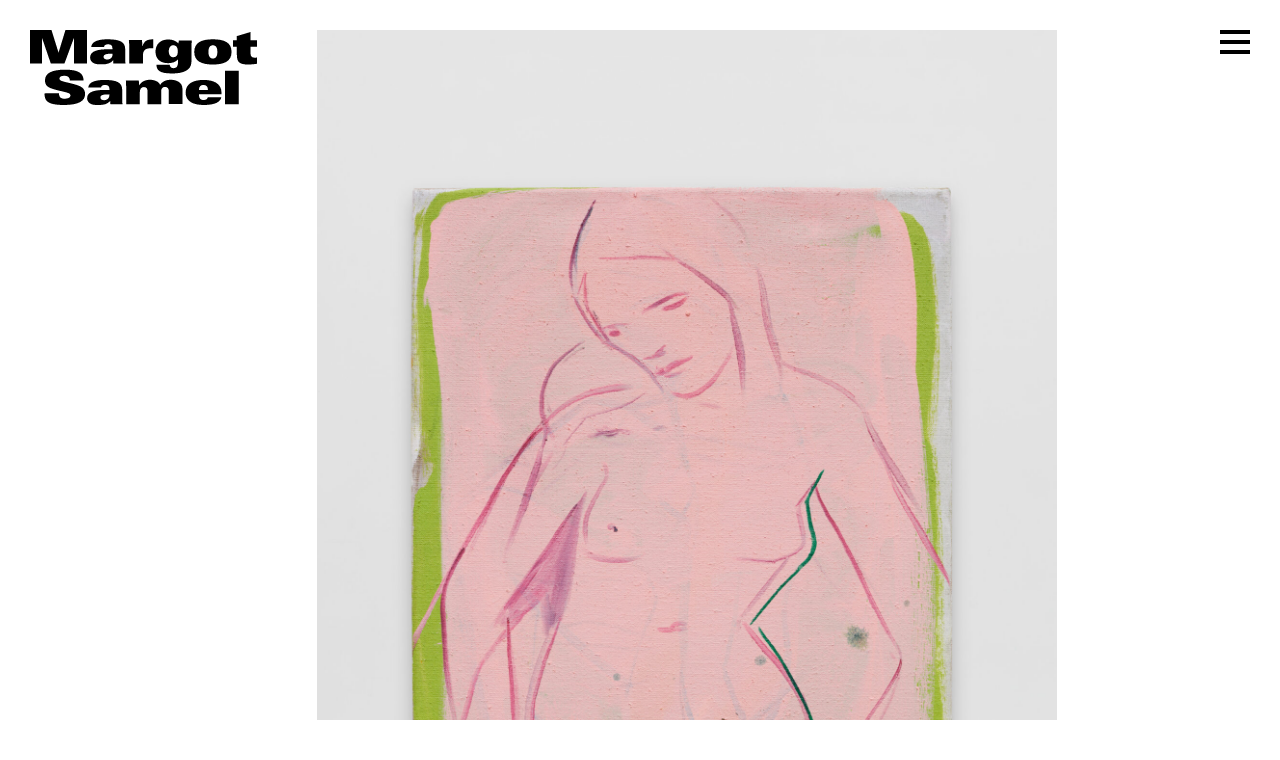

--- FILE ---
content_type: text/html; charset=UTF-8
request_url: https://www.margotsamel.com/work/france-lise-mcgurn-momfluencer-2023/
body_size: 7422
content:
<!doctype html>
<html lang="en-US">
<head>
	<meta charset="UTF-8">
	<meta name="viewport" content="width=device-width, initial-scale=1">
	<link rel="profile" href="https://gmpg.org/xfn/11">

	<meta name='robots' content='index, follow, max-image-preview:large, max-snippet:-1, max-video-preview:-1' />

	<!-- This site is optimized with the Yoast SEO plugin v26.7 - https://yoast.com/wordpress/plugins/seo/ -->
	<title>France-Lise McGurn, Momfluencer, 2023 | Margot Samel</title>
	<link rel="canonical" href="https://www.margotsamel.com/work/france-lise-mcgurn-momfluencer-2023/" />
	<meta property="og:locale" content="en_US" />
	<meta property="og:type" content="article" />
	<meta property="og:title" content="France-Lise McGurn, Momfluencer, 2023 | Margot Samel" />
	<meta property="og:url" content="https://www.margotsamel.com/work/france-lise-mcgurn-momfluencer-2023/" />
	<meta property="og:site_name" content="Margot Samel" />
	<meta property="article:modified_time" content="2023-10-25T18:38:04+00:00" />
	<meta property="og:image" content="https://www.margotsamel.com/wp-content/uploads/2023/09/France-Lise-McGurn-Momfluencer-2023-FLMG23001--768x1024.jpg" />
	<meta property="og:image:width" content="768" />
	<meta property="og:image:height" content="1024" />
	<meta property="og:image:type" content="image/jpeg" />
	<meta name="twitter:card" content="summary_large_image" />
	<script type="application/ld+json" class="yoast-schema-graph">{"@context":"https://schema.org","@graph":[{"@type":"WebPage","@id":"https://www.margotsamel.com/work/france-lise-mcgurn-momfluencer-2023/","url":"https://www.margotsamel.com/work/france-lise-mcgurn-momfluencer-2023/","name":"France-Lise McGurn, Momfluencer, 2023 | Margot Samel","isPartOf":{"@id":"https://www.margotsamel.com/#website"},"primaryImageOfPage":{"@id":"https://www.margotsamel.com/work/france-lise-mcgurn-momfluencer-2023/#primaryimage"},"image":{"@id":"https://www.margotsamel.com/work/france-lise-mcgurn-momfluencer-2023/#primaryimage"},"thumbnailUrl":"https://www.margotsamel.com/wp-content/uploads/2023/09/France-Lise-McGurn-Momfluencer-2023-FLMG23001-.jpg","datePublished":"2023-09-05T15:58:50+00:00","dateModified":"2023-10-25T18:38:04+00:00","breadcrumb":{"@id":"https://www.margotsamel.com/work/france-lise-mcgurn-momfluencer-2023/#breadcrumb"},"inLanguage":"en-US","potentialAction":[{"@type":"ReadAction","target":["https://www.margotsamel.com/work/france-lise-mcgurn-momfluencer-2023/"]}]},{"@type":"ImageObject","inLanguage":"en-US","@id":"https://www.margotsamel.com/work/france-lise-mcgurn-momfluencer-2023/#primaryimage","url":"https://www.margotsamel.com/wp-content/uploads/2023/09/France-Lise-McGurn-Momfluencer-2023-FLMG23001-.jpg","contentUrl":"https://www.margotsamel.com/wp-content/uploads/2023/09/France-Lise-McGurn-Momfluencer-2023-FLMG23001-.jpg","width":1875,"height":2500,"caption":"France-Lise McGurn Momfluencer, 2023 Oil and marker on canvas 17 3/4 x 15 3/4 in | 45 x 40 cm"},{"@type":"BreadcrumbList","@id":"https://www.margotsamel.com/work/france-lise-mcgurn-momfluencer-2023/#breadcrumb","itemListElement":[{"@type":"ListItem","position":1,"name":"Home","item":"https://www.margotsamel.com/"},{"@type":"ListItem","position":2,"name":"France-Lise McGurn, Momfluencer, 2023"}]},{"@type":"WebSite","@id":"https://www.margotsamel.com/#website","url":"https://www.margotsamel.com/","name":"Margot Samel","description":"","publisher":{"@id":"https://www.margotsamel.com/#organization"},"potentialAction":[{"@type":"SearchAction","target":{"@type":"EntryPoint","urlTemplate":"https://www.margotsamel.com/?s={search_term_string}"},"query-input":{"@type":"PropertyValueSpecification","valueRequired":true,"valueName":"search_term_string"}}],"inLanguage":"en-US"},{"@type":"Organization","@id":"https://www.margotsamel.com/#organization","name":"Margot Samel","url":"https://www.margotsamel.com/","logo":{"@type":"ImageObject","inLanguage":"en-US","@id":"https://www.margotsamel.com/#/schema/logo/image/","url":"https://www.margotsamel.com/wp-content/uploads/2022/05/margot-samel.png","contentUrl":"https://www.margotsamel.com/wp-content/uploads/2022/05/margot-samel.png","width":2250,"height":2250,"caption":"Margot Samel"},"image":{"@id":"https://www.margotsamel.com/#/schema/logo/image/"}}]}</script>
	<!-- / Yoast SEO plugin. -->


<link rel="alternate" type="application/rss+xml" title="Margot Samel &raquo; Feed" href="https://www.margotsamel.com/feed/" />
<link rel="alternate" type="application/rss+xml" title="Margot Samel &raquo; Comments Feed" href="https://www.margotsamel.com/comments/feed/" />
<link rel="alternate" title="oEmbed (JSON)" type="application/json+oembed" href="https://www.margotsamel.com/wp-json/oembed/1.0/embed?url=https%3A%2F%2Fwww.margotsamel.com%2Fwork%2Ffrance-lise-mcgurn-momfluencer-2023%2F" />
<link rel="alternate" title="oEmbed (XML)" type="text/xml+oembed" href="https://www.margotsamel.com/wp-json/oembed/1.0/embed?url=https%3A%2F%2Fwww.margotsamel.com%2Fwork%2Ffrance-lise-mcgurn-momfluencer-2023%2F&#038;format=xml" />
<style id='wp-img-auto-sizes-contain-inline-css'>
img:is([sizes=auto i],[sizes^="auto," i]){contain-intrinsic-size:3000px 1500px}
/*# sourceURL=wp-img-auto-sizes-contain-inline-css */
</style>
<style id='wp-emoji-styles-inline-css'>

	img.wp-smiley, img.emoji {
		display: inline !important;
		border: none !important;
		box-shadow: none !important;
		height: 1em !important;
		width: 1em !important;
		margin: 0 0.07em !important;
		vertical-align: -0.1em !important;
		background: none !important;
		padding: 0 !important;
	}
/*# sourceURL=wp-emoji-styles-inline-css */
</style>
<style id='wp-block-library-inline-css'>
:root{--wp-block-synced-color:#7a00df;--wp-block-synced-color--rgb:122,0,223;--wp-bound-block-color:var(--wp-block-synced-color);--wp-editor-canvas-background:#ddd;--wp-admin-theme-color:#007cba;--wp-admin-theme-color--rgb:0,124,186;--wp-admin-theme-color-darker-10:#006ba1;--wp-admin-theme-color-darker-10--rgb:0,107,160.5;--wp-admin-theme-color-darker-20:#005a87;--wp-admin-theme-color-darker-20--rgb:0,90,135;--wp-admin-border-width-focus:2px}@media (min-resolution:192dpi){:root{--wp-admin-border-width-focus:1.5px}}.wp-element-button{cursor:pointer}:root .has-very-light-gray-background-color{background-color:#eee}:root .has-very-dark-gray-background-color{background-color:#313131}:root .has-very-light-gray-color{color:#eee}:root .has-very-dark-gray-color{color:#313131}:root .has-vivid-green-cyan-to-vivid-cyan-blue-gradient-background{background:linear-gradient(135deg,#00d084,#0693e3)}:root .has-purple-crush-gradient-background{background:linear-gradient(135deg,#34e2e4,#4721fb 50%,#ab1dfe)}:root .has-hazy-dawn-gradient-background{background:linear-gradient(135deg,#faaca8,#dad0ec)}:root .has-subdued-olive-gradient-background{background:linear-gradient(135deg,#fafae1,#67a671)}:root .has-atomic-cream-gradient-background{background:linear-gradient(135deg,#fdd79a,#004a59)}:root .has-nightshade-gradient-background{background:linear-gradient(135deg,#330968,#31cdcf)}:root .has-midnight-gradient-background{background:linear-gradient(135deg,#020381,#2874fc)}:root{--wp--preset--font-size--normal:16px;--wp--preset--font-size--huge:42px}.has-regular-font-size{font-size:1em}.has-larger-font-size{font-size:2.625em}.has-normal-font-size{font-size:var(--wp--preset--font-size--normal)}.has-huge-font-size{font-size:var(--wp--preset--font-size--huge)}.has-text-align-center{text-align:center}.has-text-align-left{text-align:left}.has-text-align-right{text-align:right}.has-fit-text{white-space:nowrap!important}#end-resizable-editor-section{display:none}.aligncenter{clear:both}.items-justified-left{justify-content:flex-start}.items-justified-center{justify-content:center}.items-justified-right{justify-content:flex-end}.items-justified-space-between{justify-content:space-between}.screen-reader-text{border:0;clip-path:inset(50%);height:1px;margin:-1px;overflow:hidden;padding:0;position:absolute;width:1px;word-wrap:normal!important}.screen-reader-text:focus{background-color:#ddd;clip-path:none;color:#444;display:block;font-size:1em;height:auto;left:5px;line-height:normal;padding:15px 23px 14px;text-decoration:none;top:5px;width:auto;z-index:100000}html :where(.has-border-color){border-style:solid}html :where([style*=border-top-color]){border-top-style:solid}html :where([style*=border-right-color]){border-right-style:solid}html :where([style*=border-bottom-color]){border-bottom-style:solid}html :where([style*=border-left-color]){border-left-style:solid}html :where([style*=border-width]){border-style:solid}html :where([style*=border-top-width]){border-top-style:solid}html :where([style*=border-right-width]){border-right-style:solid}html :where([style*=border-bottom-width]){border-bottom-style:solid}html :where([style*=border-left-width]){border-left-style:solid}html :where(img[class*=wp-image-]){height:auto;max-width:100%}:where(figure){margin:0 0 1em}html :where(.is-position-sticky){--wp-admin--admin-bar--position-offset:var(--wp-admin--admin-bar--height,0px)}@media screen and (max-width:600px){html :where(.is-position-sticky){--wp-admin--admin-bar--position-offset:0px}}

/*# sourceURL=wp-block-library-inline-css */
</style><style id='global-styles-inline-css'>
:root{--wp--preset--aspect-ratio--square: 1;--wp--preset--aspect-ratio--4-3: 4/3;--wp--preset--aspect-ratio--3-4: 3/4;--wp--preset--aspect-ratio--3-2: 3/2;--wp--preset--aspect-ratio--2-3: 2/3;--wp--preset--aspect-ratio--16-9: 16/9;--wp--preset--aspect-ratio--9-16: 9/16;--wp--preset--color--black: #000000;--wp--preset--color--cyan-bluish-gray: #abb8c3;--wp--preset--color--white: #ffffff;--wp--preset--color--pale-pink: #f78da7;--wp--preset--color--vivid-red: #cf2e2e;--wp--preset--color--luminous-vivid-orange: #ff6900;--wp--preset--color--luminous-vivid-amber: #fcb900;--wp--preset--color--light-green-cyan: #7bdcb5;--wp--preset--color--vivid-green-cyan: #00d084;--wp--preset--color--pale-cyan-blue: #8ed1fc;--wp--preset--color--vivid-cyan-blue: #0693e3;--wp--preset--color--vivid-purple: #9b51e0;--wp--preset--gradient--vivid-cyan-blue-to-vivid-purple: linear-gradient(135deg,rgb(6,147,227) 0%,rgb(155,81,224) 100%);--wp--preset--gradient--light-green-cyan-to-vivid-green-cyan: linear-gradient(135deg,rgb(122,220,180) 0%,rgb(0,208,130) 100%);--wp--preset--gradient--luminous-vivid-amber-to-luminous-vivid-orange: linear-gradient(135deg,rgb(252,185,0) 0%,rgb(255,105,0) 100%);--wp--preset--gradient--luminous-vivid-orange-to-vivid-red: linear-gradient(135deg,rgb(255,105,0) 0%,rgb(207,46,46) 100%);--wp--preset--gradient--very-light-gray-to-cyan-bluish-gray: linear-gradient(135deg,rgb(238,238,238) 0%,rgb(169,184,195) 100%);--wp--preset--gradient--cool-to-warm-spectrum: linear-gradient(135deg,rgb(74,234,220) 0%,rgb(151,120,209) 20%,rgb(207,42,186) 40%,rgb(238,44,130) 60%,rgb(251,105,98) 80%,rgb(254,248,76) 100%);--wp--preset--gradient--blush-light-purple: linear-gradient(135deg,rgb(255,206,236) 0%,rgb(152,150,240) 100%);--wp--preset--gradient--blush-bordeaux: linear-gradient(135deg,rgb(254,205,165) 0%,rgb(254,45,45) 50%,rgb(107,0,62) 100%);--wp--preset--gradient--luminous-dusk: linear-gradient(135deg,rgb(255,203,112) 0%,rgb(199,81,192) 50%,rgb(65,88,208) 100%);--wp--preset--gradient--pale-ocean: linear-gradient(135deg,rgb(255,245,203) 0%,rgb(182,227,212) 50%,rgb(51,167,181) 100%);--wp--preset--gradient--electric-grass: linear-gradient(135deg,rgb(202,248,128) 0%,rgb(113,206,126) 100%);--wp--preset--gradient--midnight: linear-gradient(135deg,rgb(2,3,129) 0%,rgb(40,116,252) 100%);--wp--preset--font-size--small: 13px;--wp--preset--font-size--medium: 20px;--wp--preset--font-size--large: 36px;--wp--preset--font-size--x-large: 42px;--wp--preset--spacing--20: 0.44rem;--wp--preset--spacing--30: 0.67rem;--wp--preset--spacing--40: 1rem;--wp--preset--spacing--50: 1.5rem;--wp--preset--spacing--60: 2.25rem;--wp--preset--spacing--70: 3.38rem;--wp--preset--spacing--80: 5.06rem;--wp--preset--shadow--natural: 6px 6px 9px rgba(0, 0, 0, 0.2);--wp--preset--shadow--deep: 12px 12px 50px rgba(0, 0, 0, 0.4);--wp--preset--shadow--sharp: 6px 6px 0px rgba(0, 0, 0, 0.2);--wp--preset--shadow--outlined: 6px 6px 0px -3px rgb(255, 255, 255), 6px 6px rgb(0, 0, 0);--wp--preset--shadow--crisp: 6px 6px 0px rgb(0, 0, 0);}:where(.is-layout-flex){gap: 0.5em;}:where(.is-layout-grid){gap: 0.5em;}body .is-layout-flex{display: flex;}.is-layout-flex{flex-wrap: wrap;align-items: center;}.is-layout-flex > :is(*, div){margin: 0;}body .is-layout-grid{display: grid;}.is-layout-grid > :is(*, div){margin: 0;}:where(.wp-block-columns.is-layout-flex){gap: 2em;}:where(.wp-block-columns.is-layout-grid){gap: 2em;}:where(.wp-block-post-template.is-layout-flex){gap: 1.25em;}:where(.wp-block-post-template.is-layout-grid){gap: 1.25em;}.has-black-color{color: var(--wp--preset--color--black) !important;}.has-cyan-bluish-gray-color{color: var(--wp--preset--color--cyan-bluish-gray) !important;}.has-white-color{color: var(--wp--preset--color--white) !important;}.has-pale-pink-color{color: var(--wp--preset--color--pale-pink) !important;}.has-vivid-red-color{color: var(--wp--preset--color--vivid-red) !important;}.has-luminous-vivid-orange-color{color: var(--wp--preset--color--luminous-vivid-orange) !important;}.has-luminous-vivid-amber-color{color: var(--wp--preset--color--luminous-vivid-amber) !important;}.has-light-green-cyan-color{color: var(--wp--preset--color--light-green-cyan) !important;}.has-vivid-green-cyan-color{color: var(--wp--preset--color--vivid-green-cyan) !important;}.has-pale-cyan-blue-color{color: var(--wp--preset--color--pale-cyan-blue) !important;}.has-vivid-cyan-blue-color{color: var(--wp--preset--color--vivid-cyan-blue) !important;}.has-vivid-purple-color{color: var(--wp--preset--color--vivid-purple) !important;}.has-black-background-color{background-color: var(--wp--preset--color--black) !important;}.has-cyan-bluish-gray-background-color{background-color: var(--wp--preset--color--cyan-bluish-gray) !important;}.has-white-background-color{background-color: var(--wp--preset--color--white) !important;}.has-pale-pink-background-color{background-color: var(--wp--preset--color--pale-pink) !important;}.has-vivid-red-background-color{background-color: var(--wp--preset--color--vivid-red) !important;}.has-luminous-vivid-orange-background-color{background-color: var(--wp--preset--color--luminous-vivid-orange) !important;}.has-luminous-vivid-amber-background-color{background-color: var(--wp--preset--color--luminous-vivid-amber) !important;}.has-light-green-cyan-background-color{background-color: var(--wp--preset--color--light-green-cyan) !important;}.has-vivid-green-cyan-background-color{background-color: var(--wp--preset--color--vivid-green-cyan) !important;}.has-pale-cyan-blue-background-color{background-color: var(--wp--preset--color--pale-cyan-blue) !important;}.has-vivid-cyan-blue-background-color{background-color: var(--wp--preset--color--vivid-cyan-blue) !important;}.has-vivid-purple-background-color{background-color: var(--wp--preset--color--vivid-purple) !important;}.has-black-border-color{border-color: var(--wp--preset--color--black) !important;}.has-cyan-bluish-gray-border-color{border-color: var(--wp--preset--color--cyan-bluish-gray) !important;}.has-white-border-color{border-color: var(--wp--preset--color--white) !important;}.has-pale-pink-border-color{border-color: var(--wp--preset--color--pale-pink) !important;}.has-vivid-red-border-color{border-color: var(--wp--preset--color--vivid-red) !important;}.has-luminous-vivid-orange-border-color{border-color: var(--wp--preset--color--luminous-vivid-orange) !important;}.has-luminous-vivid-amber-border-color{border-color: var(--wp--preset--color--luminous-vivid-amber) !important;}.has-light-green-cyan-border-color{border-color: var(--wp--preset--color--light-green-cyan) !important;}.has-vivid-green-cyan-border-color{border-color: var(--wp--preset--color--vivid-green-cyan) !important;}.has-pale-cyan-blue-border-color{border-color: var(--wp--preset--color--pale-cyan-blue) !important;}.has-vivid-cyan-blue-border-color{border-color: var(--wp--preset--color--vivid-cyan-blue) !important;}.has-vivid-purple-border-color{border-color: var(--wp--preset--color--vivid-purple) !important;}.has-vivid-cyan-blue-to-vivid-purple-gradient-background{background: var(--wp--preset--gradient--vivid-cyan-blue-to-vivid-purple) !important;}.has-light-green-cyan-to-vivid-green-cyan-gradient-background{background: var(--wp--preset--gradient--light-green-cyan-to-vivid-green-cyan) !important;}.has-luminous-vivid-amber-to-luminous-vivid-orange-gradient-background{background: var(--wp--preset--gradient--luminous-vivid-amber-to-luminous-vivid-orange) !important;}.has-luminous-vivid-orange-to-vivid-red-gradient-background{background: var(--wp--preset--gradient--luminous-vivid-orange-to-vivid-red) !important;}.has-very-light-gray-to-cyan-bluish-gray-gradient-background{background: var(--wp--preset--gradient--very-light-gray-to-cyan-bluish-gray) !important;}.has-cool-to-warm-spectrum-gradient-background{background: var(--wp--preset--gradient--cool-to-warm-spectrum) !important;}.has-blush-light-purple-gradient-background{background: var(--wp--preset--gradient--blush-light-purple) !important;}.has-blush-bordeaux-gradient-background{background: var(--wp--preset--gradient--blush-bordeaux) !important;}.has-luminous-dusk-gradient-background{background: var(--wp--preset--gradient--luminous-dusk) !important;}.has-pale-ocean-gradient-background{background: var(--wp--preset--gradient--pale-ocean) !important;}.has-electric-grass-gradient-background{background: var(--wp--preset--gradient--electric-grass) !important;}.has-midnight-gradient-background{background: var(--wp--preset--gradient--midnight) !important;}.has-small-font-size{font-size: var(--wp--preset--font-size--small) !important;}.has-medium-font-size{font-size: var(--wp--preset--font-size--medium) !important;}.has-large-font-size{font-size: var(--wp--preset--font-size--large) !important;}.has-x-large-font-size{font-size: var(--wp--preset--font-size--x-large) !important;}
/*# sourceURL=global-styles-inline-css */
</style>

<style id='classic-theme-styles-inline-css'>
/*! This file is auto-generated */
.wp-block-button__link{color:#fff;background-color:#32373c;border-radius:9999px;box-shadow:none;text-decoration:none;padding:calc(.667em + 2px) calc(1.333em + 2px);font-size:1.125em}.wp-block-file__button{background:#32373c;color:#fff;text-decoration:none}
/*# sourceURL=/wp-includes/css/classic-themes.min.css */
</style>
<link rel='stylesheet' id='margotsamel-style-css' href='https://www.margotsamel.com/wp-content/themes/margotsamel/style.css?ver=9' media='all' />
<link rel='stylesheet' id='margotsamel-font-css' href='https://www.margotsamel.com/wp-content/themes/margotsamel/fonts/univers.css?ver=1.0.0' media='all' />
<link rel="https://api.w.org/" href="https://www.margotsamel.com/wp-json/" /><link rel="alternate" title="JSON" type="application/json" href="https://www.margotsamel.com/wp-json/wp/v2/work/1517" /><link rel="EditURI" type="application/rsd+xml" title="RSD" href="https://www.margotsamel.com/xmlrpc.php?rsd" />
<meta name="generator" content="WordPress 6.9" />
<link rel='shortlink' href='https://www.margotsamel.com/?p=1517' />
		<style type="text/css">
					.site-title a,
			.site-description {
				color: #0a0a0a;
			}
				</style>
		<link rel="icon" href="https://www.margotsamel.com/wp-content/uploads/2025/04/cropped-Margot_Samel_Website_Logo-32x32.png" sizes="32x32" />
<link rel="icon" href="https://www.margotsamel.com/wp-content/uploads/2025/04/cropped-Margot_Samel_Website_Logo-192x192.png" sizes="192x192" />
<link rel="apple-touch-icon" href="https://www.margotsamel.com/wp-content/uploads/2025/04/cropped-Margot_Samel_Website_Logo-180x180.png" />
<meta name="msapplication-TileImage" content="https://www.margotsamel.com/wp-content/uploads/2025/04/cropped-Margot_Samel_Website_Logo-270x270.png" />
	<link
  rel="stylesheet"
  href="https://unpkg.com/swiper@8/swiper-bundle.min.css"
/>
<!-- Global site tag (gtag.js) - Google Analytics -->
<script async src="https://www.googletagmanager.com/gtag/js?id=G-9ER72WDP8G"></script>
<script>
  window.dataLayer = window.dataLayer || [];
  function gtag(){dataLayer.push(arguments);}
  gtag('js', new Date());

  gtag('config', 'G-9ER72WDP8G');
</script>
</head>

<body class="wp-singular work-template-default single single-work postid-1517 wp-theme-margotsamel">
<div id="page" class="site">
	<a class="skip-link screen-reader-text" href="#primary">Skip to content</a>

	<header id="masthead" class="site-header">
		<div class="site-branding">
		<a href="https://www.margotsamel.com/" rel="home">
							<p class="site-title"><a class="site-title-link" href="https://www.margotsamel.com/" rel="home"><img src="https://www.margotsamel.com/wp-content/themes/margotsamel/images/margot-samel-logo.svg" alt="Margot Samel"></a></p>
						</div><!-- .site-branding -->
		<div class="menu-icon" id="menu-icon">
			<span></span>
			<span></span>   
			<span></span>
			<span></span>
		</div>

		
	</header><!-- #masthead -->
	<div class="navigation-overlay">
		<nav id="site-navigation" class="main-navigation">
			
		
			<div class="menu-main-menu-container"><ul id="primary-menu" class="menu"><li id="menu-item-1090" class="menu-item menu-item-type-post_type menu-item-object-page menu-item-1090"><a href="https://www.margotsamel.com/artists/">Artists</a></li>
<li id="menu-item-60" class="menu-item menu-item-type-post_type menu-item-object-page menu-item-60"><a href="https://www.margotsamel.com/exhibitions/">Exhibitions</a></li>
<li id="menu-item-931" class="menu-item menu-item-type-post_type menu-item-object-page menu-item-931"><a href="https://www.margotsamel.com/fairs/">Fairs</a></li>
<li id="menu-item-65" class="menu-item menu-item-type-post_type menu-item-object-page menu-item-65"><a href="https://www.margotsamel.com/contact/">Contact</a></li>
</ul></div>		</nav><!-- #site-navigation -->
		<div class="gallery-info">
			<p>295 Church Street<br />
			New York, NY 10013<br />
			+1 212 597-2747<br />
			<a href="mailto:info@margotsamel.com">info@margotsamel.com</a></p>
			
			<p style="margin-bottom: 0;"><a href="/contact/">Subscribe to newsletter</a></p>
		</div>
	</div>
<div class="menu-overlay"></div>
	<main id="primary" class="site-main">

		
<article id="post-1517" class="post-1517 work type-work status-publish has-post-thumbnail hentry">
	<header class="entry-header">
		
	</header><!-- .entry-header -->

	

	<div class="entry-content">
                <div class="work-image">
            
			<div class="post-thumbnail">
				<img width="1875" height="2500" src="https://www.margotsamel.com/wp-content/uploads/2023/09/France-Lise-McGurn-Momfluencer-2023-FLMG23001-.jpg" class="attachment-post-thumbnail size-post-thumbnail wp-post-image" alt="Portrait of a nude woman from the thighs up, with a pink background" decoding="async" fetchpriority="high" srcset="https://www.margotsamel.com/wp-content/uploads/2023/09/France-Lise-McGurn-Momfluencer-2023-FLMG23001-.jpg 1875w, https://www.margotsamel.com/wp-content/uploads/2023/09/France-Lise-McGurn-Momfluencer-2023-FLMG23001--225x300.jpg 225w, https://www.margotsamel.com/wp-content/uploads/2023/09/France-Lise-McGurn-Momfluencer-2023-FLMG23001--768x1024.jpg 768w, https://www.margotsamel.com/wp-content/uploads/2023/09/France-Lise-McGurn-Momfluencer-2023-FLMG23001--1152x1536.jpg 1152w, https://www.margotsamel.com/wp-content/uploads/2023/09/France-Lise-McGurn-Momfluencer-2023-FLMG23001--1536x2048.jpg 1536w" sizes="(max-width: 1875px) 100vw, 1875px" />			</div><!-- .post-thumbnail -->

		            <div class="caption">
            <h1 class="entry-title">France-Lise McGurn, Momfluencer, 2023</h1>            <div class="medium">Oil and marker on canvas</div><div class="dimensions">45 x 40 cm</div>            
        </div>
        </div>
        
        <div class="work-enquiry">
        <a href="mailto:info@margotsamel.com?subject=France-Lise McGurn, Momfluencer, 2023&body=Hi, I am interested in this work.">Inquire</a>
        </div>
        			</div><!-- .entry-content -->
</article><!-- #post-1517 -->

	</main><!-- #main -->


	<footer id="colophon" class="site-footer">
	</footer><!-- #colophon -->
</div><!-- #page -->

<script type="speculationrules">
{"prefetch":[{"source":"document","where":{"and":[{"href_matches":"/*"},{"not":{"href_matches":["/wp-*.php","/wp-admin/*","/wp-content/uploads/*","/wp-content/*","/wp-content/plugins/*","/wp-content/themes/margotsamel/*","/*\\?(.+)"]}},{"not":{"selector_matches":"a[rel~=\"nofollow\"]"}},{"not":{"selector_matches":".no-prefetch, .no-prefetch a"}}]},"eagerness":"conservative"}]}
</script>
<script src="https://www.margotsamel.com/wp-content/themes/margotsamel/js/navigation.js?ver=1.0.0" id="margotsamel-navigation-js"></script>
<script id="wp-emoji-settings" type="application/json">
{"baseUrl":"https://s.w.org/images/core/emoji/17.0.2/72x72/","ext":".png","svgUrl":"https://s.w.org/images/core/emoji/17.0.2/svg/","svgExt":".svg","source":{"concatemoji":"https://www.margotsamel.com/wp-includes/js/wp-emoji-release.min.js?ver=6.9"}}
</script>
<script type="module">
/*! This file is auto-generated */
const a=JSON.parse(document.getElementById("wp-emoji-settings").textContent),o=(window._wpemojiSettings=a,"wpEmojiSettingsSupports"),s=["flag","emoji"];function i(e){try{var t={supportTests:e,timestamp:(new Date).valueOf()};sessionStorage.setItem(o,JSON.stringify(t))}catch(e){}}function c(e,t,n){e.clearRect(0,0,e.canvas.width,e.canvas.height),e.fillText(t,0,0);t=new Uint32Array(e.getImageData(0,0,e.canvas.width,e.canvas.height).data);e.clearRect(0,0,e.canvas.width,e.canvas.height),e.fillText(n,0,0);const a=new Uint32Array(e.getImageData(0,0,e.canvas.width,e.canvas.height).data);return t.every((e,t)=>e===a[t])}function p(e,t){e.clearRect(0,0,e.canvas.width,e.canvas.height),e.fillText(t,0,0);var n=e.getImageData(16,16,1,1);for(let e=0;e<n.data.length;e++)if(0!==n.data[e])return!1;return!0}function u(e,t,n,a){switch(t){case"flag":return n(e,"\ud83c\udff3\ufe0f\u200d\u26a7\ufe0f","\ud83c\udff3\ufe0f\u200b\u26a7\ufe0f")?!1:!n(e,"\ud83c\udde8\ud83c\uddf6","\ud83c\udde8\u200b\ud83c\uddf6")&&!n(e,"\ud83c\udff4\udb40\udc67\udb40\udc62\udb40\udc65\udb40\udc6e\udb40\udc67\udb40\udc7f","\ud83c\udff4\u200b\udb40\udc67\u200b\udb40\udc62\u200b\udb40\udc65\u200b\udb40\udc6e\u200b\udb40\udc67\u200b\udb40\udc7f");case"emoji":return!a(e,"\ud83e\u1fac8")}return!1}function f(e,t,n,a){let r;const o=(r="undefined"!=typeof WorkerGlobalScope&&self instanceof WorkerGlobalScope?new OffscreenCanvas(300,150):document.createElement("canvas")).getContext("2d",{willReadFrequently:!0}),s=(o.textBaseline="top",o.font="600 32px Arial",{});return e.forEach(e=>{s[e]=t(o,e,n,a)}),s}function r(e){var t=document.createElement("script");t.src=e,t.defer=!0,document.head.appendChild(t)}a.supports={everything:!0,everythingExceptFlag:!0},new Promise(t=>{let n=function(){try{var e=JSON.parse(sessionStorage.getItem(o));if("object"==typeof e&&"number"==typeof e.timestamp&&(new Date).valueOf()<e.timestamp+604800&&"object"==typeof e.supportTests)return e.supportTests}catch(e){}return null}();if(!n){if("undefined"!=typeof Worker&&"undefined"!=typeof OffscreenCanvas&&"undefined"!=typeof URL&&URL.createObjectURL&&"undefined"!=typeof Blob)try{var e="postMessage("+f.toString()+"("+[JSON.stringify(s),u.toString(),c.toString(),p.toString()].join(",")+"));",a=new Blob([e],{type:"text/javascript"});const r=new Worker(URL.createObjectURL(a),{name:"wpTestEmojiSupports"});return void(r.onmessage=e=>{i(n=e.data),r.terminate(),t(n)})}catch(e){}i(n=f(s,u,c,p))}t(n)}).then(e=>{for(const n in e)a.supports[n]=e[n],a.supports.everything=a.supports.everything&&a.supports[n],"flag"!==n&&(a.supports.everythingExceptFlag=a.supports.everythingExceptFlag&&a.supports[n]);var t;a.supports.everythingExceptFlag=a.supports.everythingExceptFlag&&!a.supports.flag,a.supports.everything||((t=a.source||{}).concatemoji?r(t.concatemoji):t.wpemoji&&t.twemoji&&(r(t.twemoji),r(t.wpemoji)))});
//# sourceURL=https://www.margotsamel.com/wp-includes/js/wp-emoji-loader.min.js
</script>
<script>
const logo = document.querySelector('.site-title-link');
const menuIcon = document.querySelector('.menu-icon');
const menu = document.querySelector('.navigation-overlay');
const menuOverlay = document.querySelector('.menu-overlay');

if(document.body.classList.contains('home')) {
logo.addEventListener('click', function(e) {
	e.preventDefault();
	if(menuIcon.classList.contains('open')) {
		menuIcon.classList.remove('open');
		menu.classList.remove('active');
		document.body.classList.remove('menu-open');
	} else {
		menuIcon.classList.add('open');
		menu.classList.add('active');
		document.body.classList.add('menu-open');
	}
});
};


menuIcon.addEventListener('click', function(e) {
	e.preventDefault();
	if(menuIcon.classList.contains('open')) {
		menuIcon.classList.remove('open');
		menu.classList.remove('active');
		document.body.classList.remove('menu-open');
	} else {
		menuIcon.classList.add('open');
		menu.classList.add('active');
		document.body.classList.add('menu-open');
	}
});

menuOverlay.addEventListener('click', function(e) {
	menuIcon.classList.remove('open');
	menu.classList.remove('active');
	document.body.classList.remove('menu-open');
});
</script>
<script src="https://unpkg.com/swiper@8/swiper-bundle.min.js"></script>
</body>
</html>


--- FILE ---
content_type: text/css
request_url: https://www.margotsamel.com/wp-content/themes/margotsamel/style.css?ver=9
body_size: 4245
content:
/*!
Theme Name: Margot Samel
Theme URI: http://underscores.me/
Author: Ralph Mackenzie
Author URI: https://www.ralphmackenzie.com
Description: Description
Version: 1.0.0
Tested up to: 5.4
Requires PHP: 5.6
License: GNU General Public License v2 or later
License URI: LICENSE
Text Domain: margotsamel
Tags: custom-background, custom-logo, custom-menu, featured-images, threaded-comments, translation-ready

This theme, like WordPress, is licensed under the GPL.
Use it to make something cool, have fun, and share what you've learned.

Margot Samel is based on Underscores https://underscores.me/, (C) 2012-2020 Automattic, Inc.
Underscores is distributed under the terms of the GNU GPL v2 or later.

Normalizing styles have been helped along thanks to the fine work of
Nicolas Gallagher and Jonathan Neal https://necolas.github.io/normalize.css/
*/
/*--------------------------------------------------------------
>>> TABLE OF CONTENTS:
----------------------------------------------------------------
# Generic
	- Normalize
	- Box sizing
# Base
	- Typography
	- Elements
	- Links
	- Forms
## Layouts
# Components
	- Navigation
	- Posts and pages
	- Comments
	- Widgets
	- Media
	- Captions
	- Galleries
# plugins
	- Jetpack infinite scroll
# Utilities
	- Accessibility
	- Alignments

--------------------------------------------------------------*/
/*--------------------------------------------------------------
# Generic
--------------------------------------------------------------*/
/* Normalize
--------------------------------------------- */
/*! normalize.css v8.0.1 | MIT License | github.com/necolas/normalize.css */
/* Document
	 ========================================================================== */
/**
 * 1. Correct the line height in all browsers.
 * 2. Prevent adjustments of font size after orientation changes in iOS.
 */
html {
  line-height: 1.15;
  -webkit-text-size-adjust: 100%;
}

/* Sections
	 ========================================================================== */
/**
 * Remove the margin in all browsers.
 */
body {
  margin: 0;
}

/**
 * Render the `main` element consistently in IE.
 */
main {
  display: block;
}

/**
 * Correct the font size and margin on `h1` elements within `section` and
 * `article` contexts in Chrome, Firefox, and Safari.
 */
h1 {
  font-size: 2em;
  margin: 0.67em 0;
}

/* Grouping content
	 ========================================================================== */
/**
 * 1. Add the correct box sizing in Firefox.
 * 2. Show the overflow in Edge and IE.
 */
hr {
  -webkit-box-sizing: content-box;
          box-sizing: content-box;
  height: 0;
  overflow: visible;
}

/**
 * 1. Correct the inheritance and scaling of font size in all browsers.
 * 2. Correct the odd `em` font sizing in all browsers.
 */
pre {
  font-family: monospace, monospace;
  font-size: 1em;
}

/* Text-level semantics
	 ========================================================================== */
/**
 * Remove the gray background on active links in IE 10.
 */
a {
  background-color: transparent;
}

/**
 * 1. Remove the bottom border in Chrome 57-
 * 2. Add the correct text decoration in Chrome, Edge, IE, Opera, and Safari.
 */
abbr[title] {
  border-bottom: none;
  text-decoration: underline;
  -webkit-text-decoration: underline dotted;
          text-decoration: underline dotted;
}

/**
 * Add the correct font weight in Chrome, Edge, and Safari.
 */
b,
strong {
  font-weight: bolder;
}

/**
 * 1. Correct the inheritance and scaling of font size in all browsers.
 * 2. Correct the odd `em` font sizing in all browsers.
 */
code,
kbd,
samp {
  font-family: monospace, monospace;
  font-size: 1em;
}

/**
 * Add the correct font size in all browsers.
 */
small {
  font-size: 80%;
}

/**
 * Prevent `sub` and `sup` elements from affecting the line height in
 * all browsers.
 */
sub,
sup {
  font-size: 75%;
  line-height: 0;
  position: relative;
  vertical-align: baseline;
}

sub {
  bottom: -0.25em;
}

sup {
  top: -0.5em;
}

/* Embedded content
	 ========================================================================== */
/**
 * Remove the border on images inside links in IE 10.
 */
img {
  border-style: none;
}

/* Forms
	 ========================================================================== */
/**
 * 1. Change the font styles in all browsers.
 * 2. Remove the margin in Firefox and Safari.
 */
button,
input,
optgroup,
select,
textarea {
  font-family: inherit;
  font-size: 100%;
  line-height: 1.15;
  margin: 0;
}

/**
 * Show the overflow in IE.
 * 1. Show the overflow in Edge.
 */
button,
input {
  overflow: visible;
}

/**
 * Remove the inheritance of text transform in Edge, Firefox, and IE.
 * 1. Remove the inheritance of text transform in Firefox.
 */
button,
select {
  text-transform: none;
}

/**
 * Correct the inability to style clickable types in iOS and Safari.
 */
button,
[type="button"],
[type="reset"],
[type="submit"] {
  -webkit-appearance: button;
}

/**
 * Remove the inner border and padding in Firefox.
 */
button::-moz-focus-inner,
[type="button"]::-moz-focus-inner,
[type="reset"]::-moz-focus-inner,
[type="submit"]::-moz-focus-inner {
  border-style: none;
  padding: 0;
}

/**
 * Restore the focus styles unset by the previous rule.
 */
button:-moz-focusring,
[type="button"]:-moz-focusring,
[type="reset"]:-moz-focusring,
[type="submit"]:-moz-focusring {
  outline: 1px dotted ButtonText;
}

/**
 * Correct the padding in Firefox.
 */
fieldset {
  padding: 0.35em 0.75em 0.625em;
}

/**
 * 1. Correct the text wrapping in Edge and IE.
 * 2. Correct the color inheritance from `fieldset` elements in IE.
 * 3. Remove the padding so developers are not caught out when they zero out
 *		`fieldset` elements in all browsers.
 */
legend {
  -webkit-box-sizing: border-box;
          box-sizing: border-box;
  color: inherit;
  display: table;
  max-width: 100%;
  padding: 0;
  white-space: normal;
}

/**
 * Add the correct vertical alignment in Chrome, Firefox, and Opera.
 */
progress {
  vertical-align: baseline;
}

/**
 * Remove the default vertical scrollbar in IE 10+.
 */
textarea {
  overflow: auto;
}

/**
 * 1. Add the correct box sizing in IE 10.
 * 2. Remove the padding in IE 10.
 */
[type="checkbox"],
[type="radio"] {
  -webkit-box-sizing: border-box;
          box-sizing: border-box;
  padding: 0;
}

/**
 * Correct the cursor style of increment and decrement buttons in Chrome.
 */
[type="number"]::-webkit-inner-spin-button,
[type="number"]::-webkit-outer-spin-button {
  height: auto;
}

/**
 * 1. Correct the odd appearance in Chrome and Safari.
 * 2. Correct the outline style in Safari.
 */
[type="search"] {
  -webkit-appearance: textfield;
  outline-offset: -2px;
}

/**
 * Remove the inner padding in Chrome and Safari on macOS.
 */
[type="search"]::-webkit-search-decoration {
  -webkit-appearance: none;
}

/**
 * 1. Correct the inability to style clickable types in iOS and Safari.
 * 2. Change font properties to `inherit` in Safari.
 */
::-webkit-file-upload-button {
  -webkit-appearance: button;
  font: inherit;
}

/* Interactive
	 ========================================================================== */
/*
 * Add the correct display in Edge, IE 10+, and Firefox.
 */
details {
  display: block;
}

/*
 * Add the correct display in all browsers.
 */
summary {
  display: list-item;
}

/* Misc
	 ========================================================================== */
/**
 * Add the correct display in IE 10+.
 */
template {
  display: none;
}

/**
 * Add the correct display in IE 10.
 */
[hidden] {
  display: none;
}

/* Box sizing
--------------------------------------------- */
/* Inherit box-sizing to more easily change it's value on a component level.
@link http://css-tricks.com/inheriting-box-sizing-probably-slightly-better-best-practice/ */
*,
*::before,
*::after {
  -webkit-box-sizing: inherit;
          box-sizing: inherit;
}

html {
  -webkit-box-sizing: border-box;
          box-sizing: border-box;
}

html {
  font-size: 15px;
}

body {
  font-family: 'Univers LT Std', sans-serif;
  overflow-x: hidden;
}

a, a:visited, a:active {
  color: black;
  text-decoration: none;
}

h1, h2, h3, h4, h5, p {
  margin-top: 0;
  font-weight: 400;
}

h1 {
  font-size: 2.5rem;
}

h2 {
  font-size: 1.6rem;
  font-weight: 800;
}

.site-header {
  display: -webkit-box;
  display: -ms-flexbox;
  display: flex;
  padding: 1.5rem;
  position: fixed;
  top: 0;
  left: 0;
  width: 100%;
  z-index: 100;
  pointer-events: none;
}

@media (min-width: 600px) {
  .site-header {
    padding: 2rem;
  }
}

.site-header .site-title {
  margin: 0;
  -webkit-transition: opacity 1s ease 0.7s;
  transition: opacity 1s ease 0.7s;
  pointer-events: all;
}

.site-header .site-title img {
  height: 5rem;
  width: auto;
}

.menu-icon {
  width: 30px;
  height: 25px;
  -webkit-transform: rotate(0deg);
          transform: rotate(0deg);
  display: block;
  cursor: pointer;
  margin-left: auto;
  pointer-events: all;
}

.menu-icon::after {
  display: none;
}

.menu-icon span {
  display: block;
  position: absolute;
  height: 4px;
  width: 100%;
  background: black;
  opacity: 1;
  left: 0;
  -webkit-transition: 0.2s;
  transition: 0.2s;
  -webkit-transform: rotate(0deg);
          transform: rotate(0deg);
}

.menu-icon span:nth-child(1) {
  top: 0px;
}

.menu-icon span:nth-child(2), .menu-icon span:nth-child(3) {
  top: 10px;
}

.menu-icon span:nth-child(4) {
  top: 20px;
}

.menu-icon.open span:nth-child(1) {
  top: 10px;
  width: 0%;
  left: 50%;
}

.menu-icon.open span:nth-child(2) {
  -webkit-transform: rotate(45deg);
          transform: rotate(45deg);
}

.menu-icon.open span:nth-child(3) {
  -webkit-transform: rotate(-45deg);
          transform: rotate(-45deg);
}

.menu-icon.open span:nth-child(4) {
  top: 10px;
  width: 0%;
  left: 50%;
}

.navigation-overlay {
  min-height: 100vh;
  width: 272px;
  position: fixed;
  top: 0;
  left: -272px;
  background: #E5D301;
  -webkit-transition: left 0.5s ease;
  transition: left 0.5s ease;
  display: -webkit-box;
  display: -ms-flexbox;
  display: flex;
  -webkit-box-orient: vertical;
  -webkit-box-direction: normal;
      -ms-flex-direction: column;
          flex-direction: column;
  padding: 1.5rem;
  z-index: 50;
  -webkit-box-pack: end;
      -ms-flex-pack: end;
          justify-content: flex-end;
  -webkit-box-align: start;
      -ms-flex-align: start;
          align-items: flex-start;
}

@media (min-width: 600px) {
  .navigation-overlay {
    padding: 2rem;
    width: 287px;
    left: -287px;
  }
}

.navigation-overlay.active {
  left: 0;
}

.navigation-overlay .menu {
  padding: 0;
  margin: 0;
  margin-top: auto;
  list-style-type: none;
  font-size: 2.5rem;
}

.navigation-overlay .menu a {
  text-decoration: none;
}

.navigation-overlay a {
  color: black;
  text-decoration: underline;
}

.navigation-overlay .gallery-logo img {
  height: 3rem;
}

@media (min-width: 600px) {
  .navigation-overlay .gallery-logo img {
    height: 6rem;
  }
}

@media (min-width: 600px) {
  .navigation-overlay .menu-main-menu-container {
    margin-top: 4rem;
  }
}

.navigation-overlay .gallery-info {
  color: black;
  margin-top: 2rem;
}

.navigation-overlay .social-links {
  display: -webkit-box;
  display: -ms-flexbox;
  display: flex;
}

.navigation-overlay .social-links a {
  display: block;
  margin-right: 1rem;
}

.menu-overlay {
  display: block;
  position: fixed;
  top: 0;
  left: 0;
  right: 0;
  bottom: 0;
  pointer-events: none;
  width: 100vw;
  height: 100vh;
}

.menu-open .menu-overlay {
  pointer-events: all;
}

.banner .banner-image {
  font-size: 0;
}

.banner .banner-image img {
  height: 100vh;
  width: 100vw;
  -o-object-fit: cover;
     object-fit: cover;
}

.banner .banner-text {
  position: absolute;
  bottom: 2rem;
  left: 2rem;
  font-size: 1.6rem;
}

article {
  padding: 1.5rem;
  font-size: 1.6rem;
  margin: 120px 0 0;
}

@media (min-width: 600px) {
  article {
    padding: 2rem;
  }
}

@media (min-width: 800px) {
  article {
    margin: 0 auto 0 287px;
    max-width: 800px;
  }
}

@media (min-width: 1375px) {
  article {
    margin-left: calc((100vw - 800px)/2);
  }
}

article .entry-title h1, article .entry-header h1 {
  margin-top: 5px;
  line-height: 1.1;
}

article .entry-title p, article .entry-header p {
  margin-bottom: 0;
}

article .entry-title a, article .entry-header a {
  text-decoration: none;
}

article a {
  text-decoration: underline;
}

.home {
  background: #E5D301;
}

.home article.page {
  padding-top: 2rem;
}

.home .entry-content {
  max-width: 800px;
  margin: auto;
}

.artists, .exhibitions, .fairs {
  display: -webkit-box;
  display: -ms-flexbox;
  display: flex;
  -webkit-box-orient: vertical;
  -webkit-box-direction: normal;
      -ms-flex-direction: column;
          flex-direction: column;
}

.artists ul.artists, .artists ul.exhibitions, .artists ul.fairs, .exhibitions ul.artists, .exhibitions ul.exhibitions, .exhibitions ul.fairs, .fairs ul.artists, .fairs ul.exhibitions, .fairs ul.fairs {
  list-style-type: none;
  margin: 0;
  padding: 0;
}

.artists .artist a, .artists .exhibition a, .artists .fair a, .exhibitions .artist a, .exhibitions .exhibition a, .exhibitions .fair a, .fairs .artist a, .fairs .exhibition a, .fairs .fair a {
  display: block;
  text-decoration: none;
  margin-bottom: 1.5rem;
}

.artists .artist p, .artists .exhibition p, .artists .fair p, .exhibitions .artist p, .exhibitions .exhibition p, .exhibitions .fair p, .fairs .artist p, .fairs .exhibition p, .fairs .fair p {
  margin-bottom: 0;
}

.artists .artist .image, .artists .exhibition .image, .artists .fair .image, .exhibitions .artist .image, .exhibitions .exhibition .image, .exhibitions .fair .image, .fairs .artist .image, .fairs .exhibition .image, .fairs .fair .image {
  display: none;
  position: absolute;
  opacity: 0;
  pointer-events: none;
}

.artists h2, .exhibitions h2, .fairs h2 {
  margin-top: 1rem;
}

.artists .current, .exhibitions .current, .fairs .current {
  -webkit-box-ordinal-group: 2;
      -ms-flex-order: 1;
          order: 1;
}

.artists .future, .exhibitions .future, .fairs .future {
  -webkit-box-ordinal-group: 3;
      -ms-flex-order: 2;
          order: 2;
}

.artists .past, .exhibitions .past, .fairs .past {
  -webkit-box-ordinal-group: 4;
      -ms-flex-order: 3;
          order: 3;
}

.artists .future-container, .exhibitions .future-container, .fairs .future-container {
  display: -webkit-box;
  display: -ms-flexbox;
  display: flex;
  -webkit-box-orient: vertical;
  -webkit-box-direction: reverse;
      -ms-flex-direction: column-reverse;
          flex-direction: column-reverse;
}

.single-artist .post-thumbnail img, .single-exhibition .post-thumbnail img, .single-work .post-thumbnail img {
  max-width: 100%;
  height: auto;
}

.single-artist .exhibition-details, .single-exhibition .exhibition-details, .single-work .exhibition-details {
  margin-bottom: 2rem;
}

.single-artist .artist-description, .single-artist .exhibition-text, .single-exhibition .artist-description, .single-exhibition .exhibition-text, .single-work .artist-description, .single-work .exhibition-text {
  max-width: 900px;
}

.single-artist .entry-content > div, .single-exhibition .entry-content > div, .single-work .entry-content > div {
  margin-bottom: 3rem;
}

.single-artist .artist-exhibitions, .single-artist .artist-works, .single-exhibition .artist-exhibitions, .single-exhibition .artist-works, .single-work .artist-exhibitions, .single-work .artist-works {
  display: -webkit-box;
  display: -ms-flexbox;
  display: flex;
  -ms-flex-wrap: wrap;
      flex-wrap: wrap;
  margin: 0 -0.5rem;
}

.single-artist .artist-exhibitions h2, .single-artist .artist-works h2, .single-exhibition .artist-exhibitions h2, .single-exhibition .artist-works h2, .single-work .artist-exhibitions h2, .single-work .artist-works h2 {
  width: 100%;
  padding: 0 0.5rem;
}

.single-artist .artist-exhibitions .artist-exhibition-image, .single-artist .artist-exhibitions .artist-work-image, .single-artist .artist-works .artist-exhibition-image, .single-artist .artist-works .artist-work-image, .single-exhibition .artist-exhibitions .artist-exhibition-image, .single-exhibition .artist-exhibitions .artist-work-image, .single-exhibition .artist-works .artist-exhibition-image, .single-exhibition .artist-works .artist-work-image, .single-work .artist-exhibitions .artist-exhibition-image, .single-work .artist-exhibitions .artist-work-image, .single-work .artist-works .artist-exhibition-image, .single-work .artist-works .artist-work-image {
  margin-bottom: 0.5rem;
}

.single-artist .artist-exhibitions .artist-exhibition-image img, .single-artist .artist-exhibitions .artist-work-image img, .single-artist .artist-works .artist-exhibition-image img, .single-artist .artist-works .artist-work-image img, .single-exhibition .artist-exhibitions .artist-exhibition-image img, .single-exhibition .artist-exhibitions .artist-work-image img, .single-exhibition .artist-works .artist-exhibition-image img, .single-exhibition .artist-works .artist-work-image img, .single-work .artist-exhibitions .artist-exhibition-image img, .single-work .artist-exhibitions .artist-work-image img, .single-work .artist-works .artist-exhibition-image img, .single-work .artist-works .artist-work-image img {
  max-width: 100%;
  height: auto;
}

.single-artist .artist-exhibitions .artist-exhibition-title, .single-artist .artist-exhibitions .artist-work-title, .single-artist .artist-works .artist-exhibition-title, .single-artist .artist-works .artist-work-title, .single-exhibition .artist-exhibitions .artist-exhibition-title, .single-exhibition .artist-exhibitions .artist-work-title, .single-exhibition .artist-works .artist-exhibition-title, .single-exhibition .artist-works .artist-work-title, .single-work .artist-exhibitions .artist-exhibition-title, .single-work .artist-exhibitions .artist-work-title, .single-work .artist-works .artist-exhibition-title, .single-work .artist-works .artist-work-title {
  font-size: 1rem;
}

.single-artist .artist-work, .single-artist .artist-exhibition, .single-exhibition .artist-work, .single-exhibition .artist-exhibition, .single-work .artist-work, .single-work .artist-exhibition {
  padding: 0 0.5rem 1rem;
}

@media (min-width: 600px) {
  .single-artist .artist-work, .single-artist .artist-exhibition, .single-exhibition .artist-work, .single-exhibition .artist-exhibition, .single-work .artist-work, .single-work .artist-exhibition {
    width: 50%;
  }
}

@media (min-width: 900px) {
  .single-artist .artist-work, .single-artist .artist-exhibition, .single-exhibition .artist-work, .single-exhibition .artist-exhibition, .single-work .artist-work, .single-work .artist-exhibition {
    width: 33.33%;
  }
}

.single-artist .artist-work a, .single-artist .artist-exhibition a, .single-exhibition .artist-work a, .single-exhibition .artist-exhibition a, .single-work .artist-work a, .single-work .artist-exhibition a {
  text-decoration: none;
}

.single-artist .post-thumbnail {
  margin-bottom: 1rem;
}

.swiper.swiper-install .swiper-slide-caption, .swiper.swiper-individual .swiper-slide-caption {
  font-size: 1rem;
}

@media (min-width: 800px) {
  .swiper.swiper-install .swiper-slide-caption, .swiper.swiper-individual .swiper-slide-caption {
    margin-left: -287px;
    position: absolute;
    bottom: 1rem;
  }
}

@media (min-width: 1375px) {
  .swiper.swiper-install .swiper-slide-caption, .swiper.swiper-individual .swiper-slide-caption {
    margin-left: calc(0rem - (100vw - 800px)/2);
  }
}

.swiper.swiper-install .swiper-slide, .swiper.swiper-individual .swiper-slide {
  font-size: 0;
}

.swiper.swiper-install img, .swiper.swiper-individual img {
  max-width: 100%;
  height: auto;
}

.swiper-outer {
  position: relative;
}

.swiper-outer .swiper-caption {
  font-size: 1rem;
  bottom: -1.5rem;
  right: 0;
  margin-top: 0.5rem;
}

@media (min-width: 800px) {
  .swiper-outer .swiper-caption {
    position: absolute;
    margin-left: -287px;
    bottom: 1.5rem;
    max-width: 250px;
    right: auto;
    left: 0;
  }
}

@media (min-width: 1375px) {
  .swiper-outer .swiper-caption {
    margin-left: calc(0rem - (100vw - 800px)/2);
  }
}

@media (min-width: 800px) {
  .swiper-outer .swiper-caption.no-pagination {
    bottom: 0;
  }
}

.swiper-outer .swiper-pagination.swiper-pagination-bullets {
  bottom: -1.2rem;
  left: 0;
  width: auto;
  font-size: 0;
}

@media (min-width: 800px) {
  .swiper-outer .swiper-pagination.swiper-pagination-bullets {
    margin-left: -287px;
    bottom: 0;
  }
}

@media (min-width: 1375px) {
  .swiper-outer .swiper-pagination.swiper-pagination-bullets {
    margin-left: calc(0rem - (100vw - 800px)/2);
  }
}

.swiper-outer .swiper-pagination.swiper-pagination-bullets .swiper-pagination-bullet {
  background: white;
  border: 1px solid black;
  opacity: 1;
}

.swiper-outer .swiper-pagination.swiper-pagination-bullets .swiper-pagination-bullet-active {
  background: black;
}

.swiper-outer .swiper-button-prev {
  left: -30px;
}

.swiper-outer .swiper-button-next {
  right: -30px;
}

.swiper-outer .swiper-button-prev:after, .swiper-outer .swiper-button-next:after {
  font-size: 1.6rem;
  color: black;
}

.single-work .work-image {
  position: relative;
  font-size: 0;
}

.single-work .work-image img {
  margin-bottom: 1rem;
}

.single-work .caption {
  font-size: 1rem;
}

@media (min-width: 800px) {
  .single-work .caption {
    position: absolute;
    margin-left: -287px;
    max-width: 250px;
    right: auto;
    left: 0;
    bottom: 0;
  }
}

@media (min-width: 1375px) {
  .single-work .caption {
    margin-left: calc(0rem - (100vw - 800px)/2);
  }
}

.single-work .caption h1 {
  font-size: 1rem;
  margin-bottom: 0;
}

.exhibition-images-install {
  margin-bottom: 3rem;
}

.nf-form-cont .nf-form-content {
  padding: 0;
}

.nf-form-fields-required {
  display: none;
}

.nf-field-label {
  margin-bottom: 0 !important;
  width: 100%;
}

.nf-field-label label {
  font-weight: 400 !important;
}

.nf-field-element {
  max-width: 400px !important;
}

.nf-field-element input {
  background: white !important;
  border: 1px solid black !important;
  color: black !important;
}

.nf-field-element input[type="button"] {
  background: black !important;
  padding-bottom: 8px !important;
  color: white !important;
}
/*# sourceMappingURL=style.css.map */

--- FILE ---
content_type: text/css
request_url: https://www.margotsamel.com/wp-content/themes/margotsamel/fonts/univers.css?ver=1.0.0
body_size: -89
content:
@font-face {
    font-family: 'Univers LT Std';
    src: url('UniversLTStd-Bold.woff2') format('woff2'),
        url('UniversLTStd-Bold.woff') format('woff');
    font-weight: bold;
    font-style: normal;
    font-display: swap;
}

@font-face {
    font-family: 'Univers LT Std';
    src: url('UniversLTStd-Obl.woff2') format('woff2'),
        url('UniversLTStd-Obl.woff') format('woff');
    font-weight: normal;
    font-style: italic;
    font-display: swap;
}

@font-face {
    font-family: 'Univers LT Std';
    src: url('UniversLTStd-BoldObl.woff2') format('woff2'),
        url('UniversLTStd-BoldObl.woff') format('woff');
    font-weight: bold;
    font-style: italic;
    font-display: swap;
}

@font-face {
    font-family: 'Univers LT Std';
    src: url('UniversLTStd-Black.woff2') format('woff2'),
        url('UniversLTStd-Black.woff') format('woff');
    font-weight: 800;
    font-style: normal;
    font-display: swap;
}

@font-face {
    font-family: 'Univers LT Std';
    src: url('UniversLTStd.woff2') format('woff2'),
        url('UniversLTStd.woff') format('woff');
    font-weight: normal;
    font-style: normal;
    font-display: swap;
}



--- FILE ---
content_type: image/svg+xml
request_url: https://www.margotsamel.com/wp-content/themes/margotsamel/images/margot-samel-logo.svg
body_size: 1282
content:
<?xml version="1.0" encoding="utf-8"?>
<!-- Generator: Adobe Illustrator 26.0.1, SVG Export Plug-In . SVG Version: 6.00 Build 0)  -->
<svg version="1.1" id="Layer_1" xmlns="http://www.w3.org/2000/svg" xmlns:xlink="http://www.w3.org/1999/xlink" x="0px" y="0px"
	 viewBox="0 0 136.6 45.2" style="enable-background:new 0 0 136.6 45.2;" xml:space="preserve">
<style type="text/css">
	.st0{clip-path:url(#SVGID_00000023252237311464909580000006954229147995006900_);}
	.st1{clip-path:url(#SVGID_00000130611008690066173520000016359085895448737157_);}
</style>
<g>
	<g>
		<defs>
			<rect id="SVGID_1_" width="136.6" height="45.2"/>
		</defs>
		<clipPath id="SVGID_00000071526210105361497770000016488318995625181610_">
			<use xlink:href="#SVGID_1_"  style="overflow:visible;"/>
		</clipPath>
		<path style="clip-path:url(#SVGID_00000071526210105361497770000016488318995625181610_);" d="M117.2,44.7h8.2V24.5h-8.2V44.7z
			 M101.5,36.1c0-1.9,1-3,2.7-3c1.9,0,2.7,1.2,2.7,3H101.5z M115.1,38.8V38c0-6.2-5.4-7.9-10.8-7.9c-6.2,0-10.8,2.2-10.8,7.6
			c0,5.3,4.5,7.5,11,7.5c7.2,0,10.1-2.2,10.4-4.6h-8.1c-0.2,0.9-0.9,1.6-2.5,1.6c-1.9,0-2.8-1.1-2.8-3.5H115.1z M57.8,44.7h8.2v-7.2
			c0-2.2,1.1-3.1,2.5-3.1s2.1,0.9,2.1,2.3v8h8.2v-7.5c0-2.1,1-2.9,2.4-2.9c1.6,0,2.2,1.2,2.2,2.5v7.8h8.2v-9.2
			c0-3.9-3.8-5.4-6.9-5.4c-3.3,0-5.3,1.2-6.5,3.1c-0.8-2.1-3.5-3.1-6.1-3.1c-3.2,0-5.3,1.4-6.5,3.3h-0.1l-0.1-2.8h-7.8
			c0.1,1.2,0.2,3.1,0.2,5.4L57.8,44.7L57.8,44.7z M47.7,38.8v0.5c0,1.7-1.3,3-3.3,3c-1.4,0-2.1-0.8-2.1-1.6c0-1.2,1.2-1.9,4.4-1.9
			L47.7,38.8L47.7,38.8z M42.7,34.7c0.1-0.9,0.7-1.6,2.6-1.6c1.8,0,2.4,1.1,2.4,2.2v0.8h-2.3c-5.9,0-11.1,0.8-11.1,5
			c0,1.9,1.2,3,2.6,3.6c1.2,0.5,2.9,0.5,4.7,0.5c2.9,0,5.1-0.6,6.6-2.5l0.1,2h7.3c-0.1-0.8-0.2-1.3-0.2-1.9v-6.7c0-4.5-3.3-6-10.7-6
			c-2.2,0-4.5,0.2-6.4,0.9c-1.9,0.7-3.2,1.9-3.3,3.7L42.7,34.7L42.7,34.7z M8.7,38.2c0.2,3.8,0.7,7,11.7,7c9.2,0,12.7-2.6,12.7-6.6
			c0-2-0.8-3-1.6-3.8c-2.7-2.4-12-3.3-13.4-4.6c-0.2-0.2-0.4-0.6-0.4-0.9c0-1,0.9-1.7,2.7-1.7c1.1,0,1.9,0.1,2.5,0.6
			c0.6,0.4,1,1.1,1,2.2h8.3c-0.1-4.2-2.7-6.5-11.3-6.5C13,24,9,26,9,30.4c0,1.1,0.3,2.6,1.4,3.5c2.7,2.4,12.4,3.3,13.5,4.6
			c0.2,0.2,0.4,0.6,0.4,0.9c0,1.6-1.9,2-3.7,2c-1.1,0-1.9-0.3-2.4-0.8c-0.5-0.5-0.8-1.3-0.8-2.5L8.7,38.2L8.7,38.2z"/>
	</g>
	<g>
		<defs>
			<rect id="SVGID_00000162320368461703525550000010083251885417171356_" width="136.6" height="45.2"/>
		</defs>
		<clipPath id="SVGID_00000060024296939083593370000016324546476942505091_">
			<use xlink:href="#SVGID_00000162320368461703525550000010083251885417171356_"  style="overflow:visible;"/>
		</clipPath>
		<path style="clip-path:url(#SVGID_00000060024296939083593370000016324546476942505091_);" d="M124.2,3.7v2.5h-2.2v3.9h2.3V15
			c0,4.4,1.6,5.8,6.8,5.8c2,0,4.6-0.3,5.6-0.5v-3.8c-0.6,0.1-1.1,0.2-1.5,0.2c-1.9,0-2.7-0.8-2.7-2.5v-4.1h4.1V6.2h-4.1v-5
			L124.2,3.7z M107.2,13.2c0-2.2,0.7-4,2.7-4s2.7,1.8,2.7,4s-0.7,4-2.7,4S107.2,15.3,107.2,13.2 M98.7,13.2c0,5.7,4.4,7.6,11.2,7.6
			s11.2-1.9,11.2-7.6s-4.4-7.6-11.2-7.6S98.7,7.5,98.7,13.2 M83.4,12.8c0-1.9,0.9-3.6,2.6-3.6c1.9,0,2.8,1.3,2.8,3.6
			c0,2-0.5,3.6-2.8,3.6C84.6,16.4,83.4,15.3,83.4,12.8 M89.2,8.1c-1.5-1.5-3.4-2.4-6.1-2.4c-4.8,0-7.7,3-7.7,7.3c0,4,2.4,7,7.6,7
			c2.3,0,4.3-0.6,5.9-2.2v1.6c0,2.1-0.5,3.6-2.8,3.6c-0.6,0-1.1-0.2-1.5-0.6s-0.6-0.9-0.7-1.5H76c0,3.3,1.7,5.3,9.4,5.3
			c6.2,0,11.6-1.6,11.6-7.1v-7.7c0-1.7,0.1-3.5,0.2-5.1h-7.8L89.2,8.1z M59.7,20.2h8.2v-5c0-2.6,1.1-4.2,4.6-4.2h1.5V5.6
			c-3.4,0.1-5.3,0.7-6.4,4.1h-0.1l-0.2-3.6h-7.9c0.2,1.2,0.2,3.1,0.2,5.2L59.7,20.2L59.7,20.2z M49.6,14.3v0.5c0,1.7-1.3,3-3.3,3
			c-1.4,0-2.1-0.8-2.1-1.6c0-1.2,1.2-1.9,4.4-1.9L49.6,14.3L49.6,14.3z M44.5,10.2c0.1-0.9,0.7-1.6,2.6-1.6c1.8,0,2.4,1.1,2.4,2.2
			v0.8h-2.3c-5.9,0-11.1,0.8-11.1,5c0,1.9,1.2,3,2.6,3.6c1.2,0.5,2.9,0.5,4.7,0.5c2.9,0,5.1-0.6,6.6-2.5l0.1,2h7.3
			c-0.1-0.8-0.2-1.3-0.2-1.9v-6.7c0-4.5-3.3-6-10.7-6c-2.2,0-4.5,0.2-6.4,0.9c-1.9,0.7-3.2,1.9-3.3,3.7L44.5,10.2L44.5,10.2z
			 M0,20.2h7.2V5h0.1l5.2,15.2h8.2L26.3,5h0.1v15.2h7.9V0h-13l-4.1,13.5h-0.1L12.9,0H0L0,20.2L0,20.2z"/>
	</g>
</g>
</svg>
